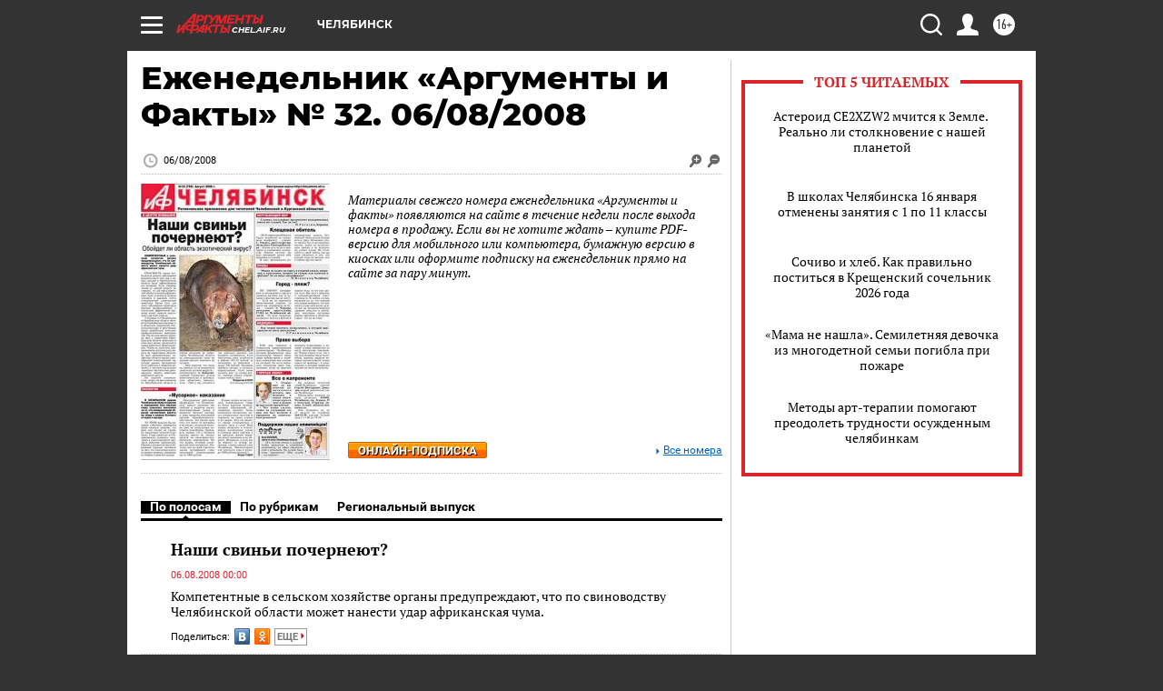

--- FILE ---
content_type: text/html
request_url: https://tns-counter.ru/nc01a**R%3Eundefined*aif_ru/ru/UTF-8/tmsec=aif_ru/809629705***
body_size: -72
content:
A18F6D2F6969C278X1768538744:A18F6D2F6969C278X1768538744